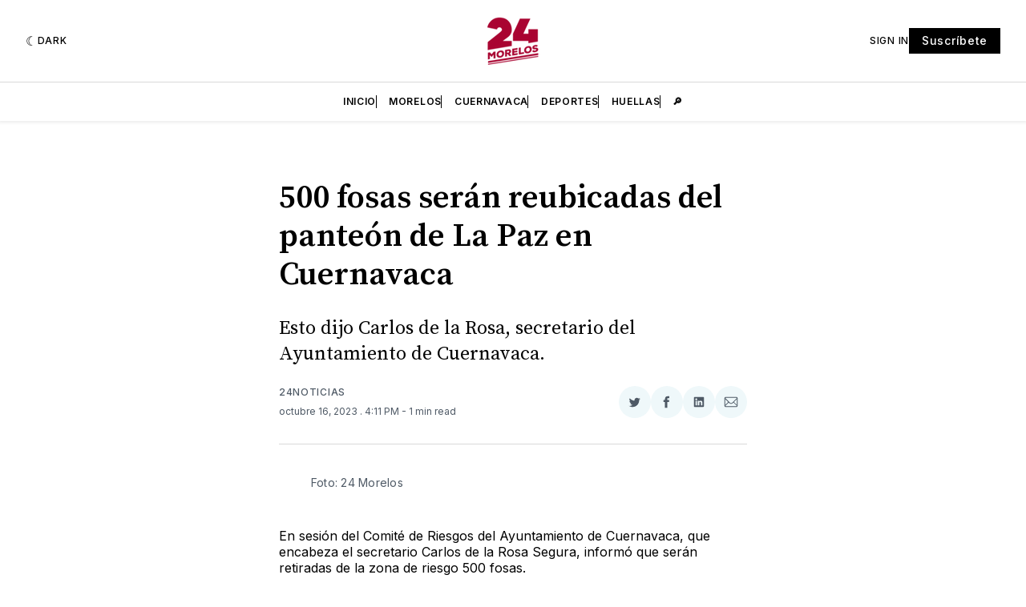

--- FILE ---
content_type: text/html; charset=utf-8
request_url: https://www.google.com/recaptcha/api2/aframe
body_size: 268
content:
<!DOCTYPE HTML><html><head><meta http-equiv="content-type" content="text/html; charset=UTF-8"></head><body><script nonce="BuaK5LnDkVxc-fZqbEk8bw">/** Anti-fraud and anti-abuse applications only. See google.com/recaptcha */ try{var clients={'sodar':'https://pagead2.googlesyndication.com/pagead/sodar?'};window.addEventListener("message",function(a){try{if(a.source===window.parent){var b=JSON.parse(a.data);var c=clients[b['id']];if(c){var d=document.createElement('img');d.src=c+b['params']+'&rc='+(localStorage.getItem("rc::a")?sessionStorage.getItem("rc::b"):"");window.document.body.appendChild(d);sessionStorage.setItem("rc::e",parseInt(sessionStorage.getItem("rc::e")||0)+1);localStorage.setItem("rc::h",'1769093521569');}}}catch(b){}});window.parent.postMessage("_grecaptcha_ready", "*");}catch(b){}</script></body></html>